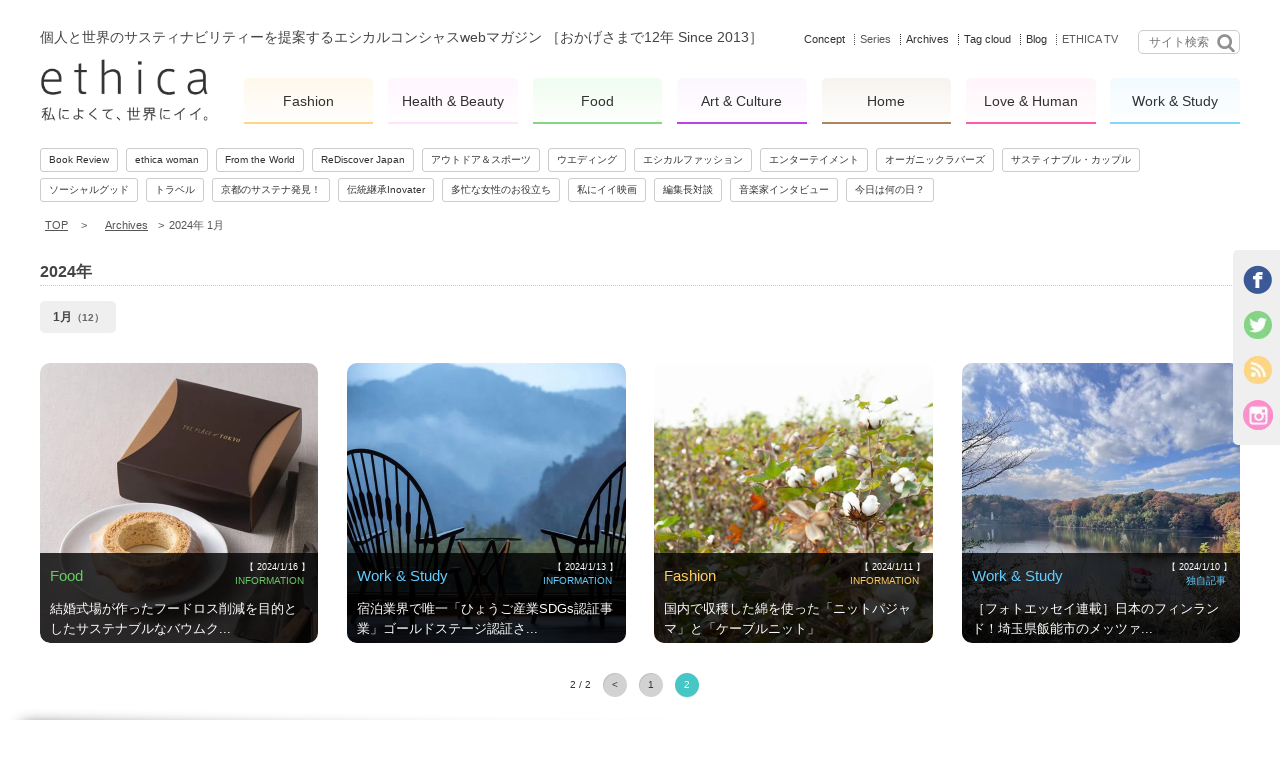

--- FILE ---
content_type: text/html; charset=UTF-8
request_url: https://www.ethica.jp/date/2024/01/page/2/
body_size: 12764
content:
<!DOCTYPE HTML>
<html lang="ja" id="html-root">

<head>
<!-- Google Tag Manager -->
<script>
(function(w, d, s, l, i) {
w[l] = w[l] || [];
w[l].push({
'gtm.start': new Date().getTime(),
event: 'gtm.js'
});
var f = d.getElementsByTagName(s)[0],
j = d.createElement(s),
dl = l != 'dataLayer' ? '&l=' + l : '';
j.async = true;
j.src =
'https://www.googletagmanager.com/gtm.js?id=' + i + dl;
f.parentNode.insertBefore(j, f);
})(window, document, 'script', 'dataLayer', 'GTM-55RVTZF');
</script>
<!-- End Google Tag Manager -->
<meta charset="UTF-8">
<meta name="viewport" content="width=device-width, minimum-scale=1.0, maximum-scale=1.0, user-scalable=no">
<meta property="og:locale" content="ja_JP" />



<meta name="twitter:card" content="summary_large_image" />
<meta name="twitter:site" content="@EthicaJp" />
<!--<meta property="og:title" content="1月, 2024 | webマガジン | ethica(エシカ）～私によくて、世界にイイ。～webマガジン | ethica(エシカ）～私によくて、世界にイイ。～" />-->
<meta property="og:title" content="1月, 2024 | webマガジン | ethica(エシカ）～私によくて、世界にイイ。～" />

<meta property="fb:app_id" content="1673175239630987" /><meta property="og:image" content="https://www.ethica.jp/wp-content/themes/ethica_ver2/images/default-blog-image.gif" /><link rel="shortcut icon" href="https://www.ethica.jp/wp-content/themes/ethica_ver2/icon/favicon.ico" />
<link rel="apple-touch-icon" href="https://www.ethica.jp/wp-content/themes/ethica_ver2/icon/icon_144.png">
<link rel="apple-touch-icon" href="https://www.ethica.jp/wp-content/themes/ethica_ver2/icon/icon_114.png">
<link rel="apple-touch-icon" href="https://www.ethica.jp/wp-content/themes/ethica_ver2/icon/icon_72.png">
<link rel="apple-touch-icon" href="https://www.ethica.jp/wp-content/themes/ethica_ver2/icon/icon_57.png">
<link rel="apple-touch-icon" href="https://www.ethica.jp/wp-content/themes/ethica_ver2/icon/apple-touch-icon.png">


		<!-- All in One SEO 4.7.2 - aioseo.com -->
		<title>1月, 2024 | webマガジン | ethica(エシカ）～私によくて、世界にイイ。～</title>
		<meta name="robots" content="noindex, nofollow, max-snippet:-1, max-image-preview:large, max-video-preview:-1" />
		<link rel="canonical" href="https://www.ethica.jp/date/2024/01/page/2/" />
		<link rel="prev" href="https://www.ethica.jp/date/2024/01/" />
		<meta name="generator" content="All in One SEO (AIOSEO) 4.7.2" />
		<script type="application/ld+json" class="aioseo-schema">
			{"@context":"https:\/\/schema.org","@graph":[{"@type":"BreadcrumbList","@id":"https:\/\/www.ethica.jp\/date\/2024\/01\/page\/2\/#breadcrumblist","itemListElement":[{"@type":"ListItem","@id":"https:\/\/www.ethica.jp\/#listItem","position":1,"name":"Home","item":"https:\/\/www.ethica.jp\/","nextItem":"https:\/\/www.ethica.jp\/date\/2024\/#listItem"},{"@type":"ListItem","@id":"https:\/\/www.ethica.jp\/date\/2024\/#listItem","position":2,"name":"2024","item":"https:\/\/www.ethica.jp\/date\/2024\/","nextItem":"https:\/\/www.ethica.jp\/date\/2024\/01\/#listItem","previousItem":"https:\/\/www.ethica.jp\/#listItem"},{"@type":"ListItem","@id":"https:\/\/www.ethica.jp\/date\/2024\/01\/#listItem","position":3,"name":"1\u6708, 2024","previousItem":"https:\/\/www.ethica.jp\/date\/2024\/#listItem"}]},{"@type":"CollectionPage","@id":"https:\/\/www.ethica.jp\/date\/2024\/01\/page\/2\/#collectionpage","url":"https:\/\/www.ethica.jp\/date\/2024\/01\/page\/2\/","name":"1\u6708, 2024 | web\u30de\u30ac\u30b8\u30f3 | ethica(\u30a8\u30b7\u30ab\uff09\uff5e\u79c1\u306b\u3088\u304f\u3066\u3001\u4e16\u754c\u306b\u30a4\u30a4\u3002\uff5e","inLanguage":"ja","isPartOf":{"@id":"https:\/\/www.ethica.jp\/#website"},"breadcrumb":{"@id":"https:\/\/www.ethica.jp\/date\/2024\/01\/page\/2\/#breadcrumblist"}},{"@type":"Organization","@id":"https:\/\/www.ethica.jp\/#organization","name":"web\u30de\u30ac\u30b8\u30f3 | ethica(\u30a8\u30b7\u30ab\uff09\uff5e\u79c1\u306b\u3088\u304f\u3066\u3001\u4e16\u754c\u306b\u30a4\u30a4\u3002\uff5e","description":"\u500b\u4eba\u3068\u4e16\u754c\u306e\u30b5\u30b9\u30c6\u30a3\u30ca\u30d3\u30ea\u30c6\u30a3\u30fc\u3092\u63d0\u6848\u3059\u308b\u30a8\u30b7\u30ab\u30eb\u30b3\u30f3\u30b7\u30e3\u30b9web\u30de\u30ac\u30b8\u30f3\u3000\uff3bSince 2013\uff3d\u304a\u304b\u3052\u3055\u307e\u306711\u5e74","url":"https:\/\/www.ethica.jp\/"},{"@type":"WebSite","@id":"https:\/\/www.ethica.jp\/#website","url":"https:\/\/www.ethica.jp\/","name":"web\u30de\u30ac\u30b8\u30f3 | ethica(\u30a8\u30b7\u30ab\uff09\uff5e\u79c1\u306b\u3088\u304f\u3066\u3001\u4e16\u754c\u306b\u30a4\u30a4\u3002\uff5e","description":"\u500b\u4eba\u3068\u4e16\u754c\u306e\u30b5\u30b9\u30c6\u30a3\u30ca\u30d3\u30ea\u30c6\u30a3\u30fc\u3092\u63d0\u6848\u3059\u308b\u30a8\u30b7\u30ab\u30eb\u30b3\u30f3\u30b7\u30e3\u30b9web\u30de\u30ac\u30b8\u30f3\u3000\uff3bSince 2013\uff3d\u304a\u304b\u3052\u3055\u307e\u306711\u5e74","inLanguage":"ja","publisher":{"@id":"https:\/\/www.ethica.jp\/#organization"}}]}
		</script>
		<!-- All in One SEO -->

<link rel='dns-prefetch' href='//s.w.org' />
<link rel='stylesheet' id='wp-block-library-css'  href='https://www.ethica.jp/wp-includes/css/dist/block-library/style.min.css?ver=5.4' type='text/css' media='all' />
<link rel='stylesheet' id='wp_dlmp_styles-css'  href='https://www.ethica.jp/wp-content/plugins/download-monitor/page-addon/styles.css?ver=5.4' type='text/css' media='all' />
<link rel='stylesheet' id='wp-fb-like-ranking-style-css'  href='https://www.ethica.jp/wp-content/plugins/wp-facebook-like-ranking/wp-fb-like-ranlking.css?ver=1' type='text/css' media='all' />
<link rel='https://api.w.org/' href='https://www.ethica.jp/wp-json/' />
	<style type='text/css'>
	.download-info .download-button {
		background-image: url(https://www.ethica.jp/wp-content/plugins/download-monitor/page-addon/downloadbutton.gif);
	}
	.download-info .more-button {
		background-image: url(https://www.ethica.jp/wp-content/plugins/download-monitor/page-addon/morebutton.gif);
	}
	</style>

<link rel="alternate" type="application/rss+xml" title="webマガジン | ethica(エシカ）～私によくて、世界にイイ。～ RSS Feed"
href="https://www.ethica.jp/feed/" />

<link type="text/css" rel="stylesheet" href="/assets/css/style.css?v=6.0.4">
<link type="text/css" rel="stylesheet"
href="https://www.ethica.jp/wp-content/themes/ethica_ver2/javascripts/vendor/owl-carousel2/owl.carousel.css">
<link type="text/css" rel="stylesheet"
href="https://www.ethica.jp/wp-content/themes/ethica_ver2/javascripts/vendor/owl-carousel2/owl.theme.css">
<link type="text/css" rel="stylesheet"
href="https://www.ethica.jp/wp-content/themes/ethica_ver2/javascripts/vendor/mmenu/css/jquery.mmenu.css" />
<link type="text/css" rel="stylesheet"
href="https://www.ethica.jp/wp-content/themes/ethica_ver2/javascripts/vendor/mmenu/css/extensions/jquery.mmenu.positioning.css" />

<script src="/assets/js/cpUtils-1.4.js"></script>

<script>
if (/dev/.test(cpUtils.browser.url.host)) console.log(
'This site is for development\n*****************************');
</script>

<script>
(function(u) {
var info = {
ios: (u.indexOf("iphone") != -1 || u.indexOf("ipod") != -1 || u.indexOf("ipad") != -1),
android: (u.indexOf("android") != -1),
osx_safari: (u.indexOf("mac os x") != -1 && u.indexOf("safari") != -1 && u.indexOf("chrom") == -1)
};
info.pc = !info.ios && !info.android;
info.mobile = !info.pc;
info.mobile_like_pc = info.osx_safari
var html = document.getElementById("html-root");
var att = document.createAttribute("data-device");
if (info.ios) {
att.value = 'ios';
} else if (info.android) {
att.value = 'android';
} else {
att.value = 'pc';
}
html.setAttributeNode(att);
var att2 = document.createAttribute("data-dice10");
var dice10 = Math.floor(Math.random() * 10);
att2.value = dice10 + '';
html.setAttributeNode(att2);
var ethica_globals = window.ethica_globals || {};
ethica_globals.device = info;
ethica_globals.dice10 = dice10;
window.ethica_globals = ethica_globals;
})(window.navigator.userAgent.toLowerCase());
</script>

<!-- google analytics -->
																							<script>
																							(function(i, s, o, g, r, a, m) {
																							i['GoogleAnalyticsObject'] = r;
																							i[r] = i[r] || function() {
																							(i[r].q = i[r].q || []).push(arguments)
																							}, i[r].l = 1 * new Date();
																							a = s.createElement(o),
																							m = s.getElementsByTagName(o)[0];
																							a.async = 1;
																							a.src = g;
																							m.parentNode.insertBefore(a, m)
																							})(window, document, 'script', '//www.google-analytics.com/analytics.js', 'ga');

																							ga('create', 'UA-42081387-1', 'ethica.jp');
																							ga('send', 'pageview');

																							var trackOutboundLink = function(e, elm, category, url, title) {
																							e = jQuery.event.fix(e);
																							$elm = $(elm);

																							if ($elm.attr('target') == '_blank') {
																							ga('send', 'event', category, 'click', title, {
																							'transport': 'beacon'
																							});
																							} else {
																							e.preventDefault();
																							ga('send', 'event', category, 'click', title, {
																							'transport': 'beacon',
																							'hitCallback': function() {
																							document.location = url;
																							}
																							});
																							}
																							}
																							</script>

<script src="https://www.promisejs.org/polyfills/promise-7.0.4.min.js"></script>

<script type="text/javascript" src="/assets/js/jquery-2.2.4.js"></script>
<script type="text/javascript" src="/assets/js/vendor/conditionizr.js"></script>
<script type="text/javascript" src="/assets/js/libs/jquery-ajax-promise.js"></script>
<script type="text/javascript" src="/assets/js/libs/global_functions.js"></script>

<script type="text/javascript" src="/assets/js/SpeedTest-1.0.js?v=6"></script>
<script type="text/javascript">
SpeedTest.start('/assets/js/test_250kb.json');
</script>

<!-- 20191108 *************** -->
<script>
document.addEventListener('DOMContentLoaded', function() {
setupToPageTopButton();
});

function setupToPageTopButton() {
var $content = $('#container-wrap'),
$toTop = $('.to-page-top');

var sy, wh,
content_top = $content.offset().top;

$(window).on('scroll', function(e) {
sy = $(window).scrollTop();
wh = window.innerHeight;

// console.log(content_top, sy, content_top - sy, content_top - sy < wh / -5);

if (content_top - sy < wh / -5) {
$toTop.addClass('show');
} else {
$toTop.removeClass('show');
};
});
}
</script>
<!-- /20191108 *************** -->

<script>
var captureOutboundLink = function(url) {
ga('send', 'event', 'outbound', 'click', url, {
'transport': 'beacon',
'hitCallback': function() {
document.location = url;
}
});
}
</script>
<style>
.hero-magazine .bg {
background: none;
filter: none;
transition: 0.2s;
}
.hero-magazine .bg.show {
transition: opacity 0.3s;
}
.single-social-button.fb-like .fb-like>span,
.single-social-button.fb-like .fb-like iframe,
.footer-social-button .fb-like>span,
.footer-social-button .fb-like iframe {
margin-left: 0;
margin-right: 0;
border-radius: 3px;
}
#social-nav li{
border:none !important;
}
#social-nav li.twitter {
overflow: scroll;
height: 100%;
margin-top:0;
}

.square-article .fb,
.h_fb_box.fb_box,
.square-wrapper.white_box {
/*border: 1px solid rgb(207, 217, 222);*/
border: 1px solid #cfd9de;
background: #fff;
border-radius: 10px;
height: 236px;
}

.h_fb_box.fb_box {
height: auto;
}

.recruit a {
color: #cfd9de;
}

.recruit .white_box img {
object-fit: cover;
max-width: 260px;
margin: auto;
display: block;
}

.white_box .ig-b-v-24 {
width: 160px;
height: 38px;
object-fit: cover;
}

.h_fb_box.fb_box {
border-radius: 10px;
}

.fb .social-widget-post div,
.fb .social-widget-post div:first-child {
margin-top: 0;
}

.fb_box p a,
.white_box h3 {
font-size: 20px;
color: #333;
text-decoration: underline;
margin-bottom: 0.3em;
display: block;
font-weight: bold;
text-align: center;
border-bottom: 1px solid rgb(207, 217, 222);
padding: 0.5em;
box-sizing: border-box;
}

.white_box.insta h3 {
font-size: inherit;
}

.insta_list {
display: flex;
justify-content: center;
gap: 30px;
margin: 40px auto 0;
}

.insta_list li {}

.insta_list li a img {
width: 80px;
}

.insta_list li a {
text-decoration: none;
}

.insta_list li a span {
display: block;
text-align: center;
font-weight: bold;
}


.fb_box img {
text-align: center;
}

.fb_box .fb-like iframe {
border: none;
overflow: hidden;
margin: 2em auto;
text-align: center;
display: block;
height: 30px;
}

.ig-b- {
display: inline-block;
}

.ig-b- img {
visibility: hidden;
}

.ig-b-v-24 {
background: url("/assets/images/instagram20210922.png") no-repeat center / 100%;
width: 100px;
height: 100%;
margin: auto;
display: block !important;
text-align: center;
}

/*#social-nav .ig-b-v-24 {
width: 200px;
}*/
#social-nav li.antenna a {
width: 200px;
background-size: cover;
height: 100%;
}
#sp-popup-panel {
z-index: 99999;
}
#sp-popup-panel .inner .like {
font-size: 13px;
}
@media (max-width: 619.5px){
#footer {
padding: 30px 0 70px;
}
#footer #footer-social {
float: none;
width: 190px;
display: flex;
flex-wrap: wrap;
gap: 3px;
}
#footer #footer-social .footer-social-button,
#footer #footer-social .footer-social-button:first-child {
margin: 0;
float: none;
}
}
@media (max-width: 64em) {
.square-article.square-twitter {
margin-left: 3.5% !important;
}
.square-article.recruit>a .no_copy img {
max-width: 280px;
}
}

@media (max-width: 48em) {
.fb_box .fb-like iframe {
margin: 1em auto;
}

.square-article.square-facebook {
margin-left: 0;
}

.square-article.square-twitter {
margin-left: 0 !important;
}
.square-article.recruit .no_copy.with-border img {
margin: auto;
}
.square-article>a .no_copy img {
margin: auto;
left: 0;
object-fit: cover;
height: 100%;
width: 100%;
max-width: 100%;
}
.owl-wrapper.sp-only .square-article {
width: 100%;
max-width: 345px;
float: none;
margin: 30px auto 0!important;
}
}
@media (max-width: 32em){
.square-article {
max-width: 345px;
}
}
@media screen and (max-width : 540px) {
.owl-wrapper.sp-only{
margin-bottom:20px;
}
.owl-wrapper.sp-only#comercial-sp{
margin-bottom:50px;
}
}
@media screen and (max-width : 512px) {
.square-article.square-twitter {
margin: 2em auto 0!important;
}
}
@media screen and (max-width : 767px) {
.square-article.recruit .no_copy.with-border {
/*height: 345px !important;*/
}

.social-widget {
height: 345px;
}

.square-article .fb,
.square-wrapper.white_box {
height: 298px;
}

.fb_box img {
margin: 4em auto 1em;
}
.h_fb_box.fb_box img {
margin: auto;
border-radius: 20px;
}
.insta_list li a span {
font-size: 14px;
}

.insta_list {
gap: 40px;
margin: 60px auto 0;
}

.square-article .square-overflows {
height: 298px;
}

.recruit .white_box img {
max-width: 320px;
margin: 3em auto;
}

.fb_box .fb-like iframe {
margin: 1em auto;
}

#social-nav li.antenna {
width: auto;
margin: auto;
}

#social-nav li {
border-bottom: 1px solid #ccc;
}

#social-nav .social-widget-post {
padding: 15px;
box-sizing: border-box;
}

#social-nav li.facebook .social-widget-post {
padding: 45px 15px 15px;
}

#social-nav li.antenna .social-widget-post {
padding: 6px 5px 5px;
}

#social-nav li.twitter .social-widget-post {
padding: 0 15px 15px;
}
}
@media screen and (max-width : 375px) {
.insta_list li a img {
width: 100px;
}
.recruit .white_box img {
margin: 2em auto;
}
.fb_box img {
margin: 2em auto;
}
}
@media only screen and (-webkit-min-device-pixel-ratio: 2),
only screen and (min--moz-device-pixel-ratio: 2),
only screen and (-o-min-device-pixel-ratio: 2 / 1),
only screen and (min-device-pixel-ratio: 2),
only screen and (min-resolution: 192dpi),
only screen and (min-resolution: 2dppx) {
.ig-b-v-24 {
background-image: url("/assets/images/instagram20210922.png") no-repeat center / 100%;
}
}
</style>
<!-- 221216追加 -->
<meta name="google-site-verification" content="omdLuiY2R3YT6R1yjZ9nVJ96W8EOPQ-doqOhF6DJ7PE" />

</head>

<!--<body class="loading" >-->
<body class="" >
<!-- Google Tag Manager (noscript) -->
<noscript><iframe src="https://www.googletagmanager.com/ns.html?id=GTM-55RVTZF" height="0" width="0"
style="display:none;visibility:hidden"></iframe></noscript>
<!-- End Google Tag Manager (noscript) -->


<!--#header-->
<section class="mobile-header-wrap">

<header id="mobile-header"><div class="inner">
<!-- mobile nav button -->
<img id="mobileNavBtn" src="https://www.ethica.jp/wp-content/themes/ethica_ver2/images/mobile-menu-btn.png" alt="" />
<!-- social nav button -->
<img id="mobileSocialBtn" src="https://www.ethica.jp/wp-content/themes/ethica_ver2/images/mobile-menu-btn.png" alt="" />
<!-- logo -->
<a class="logo only-sp" href="https://www.ethica.jp"><img
src="https://www.ethica.jp/wp-content/themes/ethica_ver2/images/logo_fix.png" alt="ethica 私によくて、世界にイイ。" /></a>
</div>
</header>
</section>


<div id="container-wrap">
<div id="container-wrap-inner">

<div id="container" class="wrapper">


<header id="header">

<div class="search-widget only-desktop">
<form role="search" method="get" id="searchform" action="/">
<input name="s" id="s" value="" type="text" value=""
placeholder="サイト検索" />
<button type="submit"><img src="https://www.ethica.jp/wp-content/themes/ethica_ver2/img/header-search-icon.png"
alt="" /></button>
</form>
</div>


<!-- header links -->
<div class="links">
<a href="https://www.ethica.jp/concept/"
class="selected">Concept</a>
<a href="https://www.ethica.jp/category/series/"
class="">Series</a>
<a href="https://www.ethica.jp/archives/"
class="selected">Archives</a>
<a href="https://www.ethica.jp/tag-cloud/"
class="selected">Tag cloud</a>
<a href="https://www.ethica.jp/category/ethicalista/"
class="selected">Blog</a>
<a href="https://www.youtube.com/channel/UCx6RnA3YCPjeQyAc3BaFzQQ" target="_blank">ETHICA TV</a>
</div>

<!-- tagline -->
<div class="tagline">
<!-- <h2>個人と世界のサスティナビリティーを提案する<br />エシカルコンシャスwebマガジン</h2> -->
<h2>個人と世界のサスティナビリティーを提案する<br />エシカルコンシャスwebマガジン<br /> ［おかげさまで12年 Since 2013］</h2>
</div>

<!-- logo -->
<a class="logo only-desktop" href="https://www.ethica.jp"><img
src="https://www.ethica.jp/wp-content/themes/ethica_ver2/images/logo_fix.png" alt="ethica 私によくて、世界にイイ。" /></a>

<!-- categories -->
<ul class="categories pc">
<li class="fashion">
<a href="https://www.ethica.jp/category/fashion/" class="" style="border-color:#ffcc66;">
<!--<span>私によくて、世界にイイ。</span>-->Fashion
</a>
</li>
<li class="healthbeauty">
<a href="https://www.ethica.jp/category/healthbeauty/" class="" style="border-color:#ffdcfb;">
<!--<span>私によくて、世界にイイ。</span>-->Health & Beauty
</a>
</li>
<li class="food">
<a href="https://www.ethica.jp/category/food/" class="" style="border-color:#66cc66;">
<!--<span>私によくて、世界にイイ。</span>-->Food
</a>
</li>
<li class="artculture">
<a href="https://www.ethica.jp/category/artculture/" class="" style="border-color:#ac15DD;">
<!--<span>私によくて、世界にイイ。</span>-->Art & Culture
</a>
</li>
<li class="home">
<a href="https://www.ethica.jp/category/home/" class="" style="border-color:#996633;">
<!--<span>私によくて、世界にイイ。</span>-->Home
</a>
</li>
<li class="lovehuman">
<a href="https://www.ethica.jp/category/lovehuman/" class="" style="border-color:#ff3399;">
<!--<span>私によくて、世界にイイ。</span>-->Love & Human
</a>
</li>
<li class="work">
<a href="https://www.ethica.jp/category/work/" class="" style="border-color:#66ccff;">
<!--<span>私によくて、世界にイイ。</span>-->Work &amp; Study
</a>
</li>
</ul>

<!-- series -->
<ul class="series pc">
																																																																																																																																																																																																										<li><a href="https://www.ethica.jp/category/series/book-review/" class="">Book Review</a></li>
																																																																																																																																																																																																																																	<li><a href="https://www.ethica.jp/category/series/ethica-woman/" class="">ethica woman</a></li>
																																																																																																																																																																																																																																	<li><a href="https://www.ethica.jp/category/series/from-the-world/" class="">From the World</a></li>
																																																																																																																																																																																																																																	<li><a href="https://www.ethica.jp/category/series/rediscover_japan/" class="">ReDiscover Japan</a></li>
																																																																																																																																																																																																																																	<li><a href="https://www.ethica.jp/category/series/outdoor-sports/" class="">アウトドア＆スポーツ</a></li>
																																																																																																																																																																																																																																	<li><a href="https://www.ethica.jp/category/series/wedding/" class="">ウエディング</a></li>
																																																																																																																																																																																																																																	<li><a href="https://www.ethica.jp/category/series/ethical-fashion-snap/" class="">エシカルファッション</a></li>
																																																																																																																																																																																																																																	<li><a href="https://www.ethica.jp/category/series/entertainment/" class="">エンターテイメント</a></li>
																																																																																																																																																																																																																																	<li><a href="https://www.ethica.jp/category/series/organic-lovers/" class="">オーガニックラバーズ</a></li>
																																																																																																																																																																																																																																	<li><a href="https://www.ethica.jp/category/series/sustainable/" class="">サスティナブル・カップル</a></li>
																																																																																																																																																																																																																																	<li><a href="https://www.ethica.jp/category/series/social-creative-series/" class="">ソーシャルグッド</a></li>
																																																																																																																																																																																																																																	<li><a href="https://www.ethica.jp/category/series/travel/" class="">トラベル</a></li>
																																																																																																																																																																																																																																	<li><a href="https://www.ethica.jp/category/series/kyoto/" class="">京都のサステナ発見！</a></li>
																																																																																																																																																																																																																																	<li><a href="https://www.ethica.jp/category/series/tradition-inherited-inovater/" class="">伝統継承Inovater</a></li>
																																																																																																																																																																																																																																	<li><a href="https://www.ethica.jp/category/series/usefulinfo/" class="">多忙な女性のお役立ち</a></li>
																																																																																																																																																																																																																																	<li><a href="https://www.ethica.jp/category/series/cinema/" class="">私にイイ映画</a></li>
																																																																																																																																																																																																																																	<li><a href="https://www.ethica.jp/category/series/editor-interview/" class="">編集長対談</a></li>
																																																																																																																																																																																																																																	<li><a href="https://www.ethica.jp/category/series/musician-interview/" class="">音楽家インタビュー</a></li>
																							<li><a href="https://www.ethica.jp/whatday">今日は何の日？</a></li>
</ul>

<div style="display: none;">
<!-- social items -->
<ul id="social-nav">
<li class="facebook">
<div class="close-btn right"><img
src="https://www.ethica.jp/wp-content/themes/ethica_ver2/images/close-btn.png" alt="" /></div>

<div class="fb">
<div class="social-widget-post">
<!-- .fb_box -->
<div class="h_fb_box fb_box">
<p><a href="https://www.facebook.com/ethica.jp/" target="_blank"
rel="noopener noreferrer">Ethica編集部</a></p>
<img src="/wp-content/uploads/2022/11/fb_illust.jpg" alt="Facebook">
<div class="single-social-button fb-like">
<iframe
src="https://www.facebook.com/plugins/like.php?href=https%3A%2F%2Fwww.facebook.com%2Fethica.jp%2F&width=160&layout=button_count&action=like&size=large&share=false&appId"
width="160" scrolling="no" frameborder="0" allowfullscreen="true"
allow="autoplay; clipboard-write; encrypted-media; picture-in-picture; web-share"></iframe>
</div>
</div>
<!--/.fb_box -->

<!--<div class="fb-like-box" data-href="https://www.facebook.com/" data-width="266" data-height="233" data-show-faces="true" data-stream="false" data-show-border="false" data-header="false" style="margin-top:0;"></div>-->
<!--<iframe src="https://www.facebook.com/plugins/page.php?href=https%3A%2F%2Fwww.facebook.com%2F375839639182723&tabs&width=260&height=130&small_header=false&adapt_container_width=true&hide_cover=false&show_facepile=false&appId" width="260" height="130" style="border:none;overflow:hidden" scrolling="no" frameborder="0" allowfullscreen="true" data-lazy="true" allow="autoplay; clipboard-write; encrypted-media; picture-in-picture; web-share"></iframe>-->

</div>
</li>
<li class="antenna">
<div class="social-widget-post">
<a href="https://www.instagram.com/ethica.jp/"
class="ig-b- ig-b-v-24"><img src="/assets/images/instagram20210922.png" alt="Instagram" /></a>
</div>
</li>
<!--<li class="twitter">
<div class="social-widget-post">-->
<!--<a href="https://twitter.com/EthicaJp" class="twitter-follow-button" data-show-count="false"></a>-->
<!--<a class="twitter-timeline" href="https://twitter.com/EthicaJp" data-widget-id="346886555857723392">@EthicaJp からのツイート</a>-->
<!--<a class="twitter-timeline" href="https://twitter.com/EthicaJp">@EthicaJp からのツイート</a>
</div>
</li>-->
<li class="twitter">
<div class="social-widget-post">
<div class="h_fb_box fb_box">
<p><a href="https://twitter.com/EthicaJp?ref_src=twsrc%5Etfw%7Ctwcamp%5Eembeddedtimeline%7Ctwterm%5Escreen-name%3AEthicaJp%7Ctwcon%5Es2" target="_blank" rel="noopener noreferrer">@EthicaJpさんのツイート</a></p>
<a href="https://twitter.com/EthicaJp?ref_src=twsrc%5Etfw%7Ctwcamp%5Eembeddedtimeline%7Ctwterm%5Escreen-name%3AEthicaJp%7Ctwcon%5Es2" target="_blank" rel="noopener noreferrer"><img src="/wp-content/uploads/2023/11/ethica_square_panel_x_header.png" alt="新着記事をご案内" /></a>
</div>
</div>
</li>
</ul>

<!-- categories for mobile -->
<ul id="mobile-nav">
<li>
<div class="close-btn left"><img
src="https://www.ethica.jp/wp-content/themes/ethica_ver2/images/close-btn.png" alt="" /></div>
<h3>7つのカテゴリー</h3>
<ul class="categories" id="mobile-nav">
<li class="fashion">
<a href="https://www.ethica.jp/category/fashion/" class="" style="border-color:#ffcc66;">Fashion</a>
</li>
<li class="healthbeauty">
<a href="https://www.ethica.jp/category/healthbeauty/" class="" style="border-color:#ffdcfb;">Health & Beauty</a>
</li>
<li class="food">
<a href="https://www.ethica.jp/category/food/" class="" style="border-color:#66cc66;">Food</a>
</li>
<li class="artculture">
<a href="https://www.ethica.jp/category/artculture/" class="" style="border-color:#ac15DD;">Art & Culture</a>
</li>
<li class="home">
<a href="https://www.ethica.jp/category/home/" class="" style="border-color:#996633;">Home</a>
</li>
<li class="lovehuman">
<a href="https://www.ethica.jp/category/lovehuman/" class="" style="border-color:#ff3399;">Love & Human</a>
</li>
<li class="work">
<a href="https://www.ethica.jp/category/work/" class="" style="border-color:#66ccff;">Work &amp; Study</a>
</li>
</ul>
</li>
<li>
<!--<h3>サイトリンク</h3>-->
<!-- series -->
<ul class="series">
<li><a href="https://www.ethica.jp/concept/">Concept</a></li>
<li><a href="https://www.ethica.jp/category/series/">Series</a></li>
<li><a href="https://www.ethica.jp/archives/">Archives</a></li>
<li><a href="https://www.ethica.jp/tag-cloud/">Tag cloud</a></li>
<li><a href="https://www.youtube.com/channel/UCx6RnA3YCPjeQyAc3BaFzQQ" target="_blank">ETHICA TV</a>
</li>
<li><a href="https://www.ethica.jp/comercial/">広告・ご協賛について</a></li>
</ul>
</li>
</ul>
</div>

</header>
<!-- / #header-->    <section id="main">

        
<div class="breadcrumbs">
    <a class="home" href="/">TOP</a>

    
            <span class="separator">&gt;</span>
        <span class="item"><a href="/archives/" class="item">Archives</a><span class="separator">&gt;</span>2024年 1月</span>
    
    </div>

        <div class="index-feed">
            <div class="feed-wrapper">
                <div class="clear">
                    <div id="sns_box">
    <ul class="social-widget-panel">
        <li><a href="http://facebook.com/ethica.jp" onclick="trackOutboundLink(event, this, 'Banner', 'Banner', 'http://facebook.com/ethica.jp', 'FACEBOOK1');" target="_blank"><img src="https://www.ethica.jp/wp-content/themes/ethica_ver2/images/social-widget-facebook.png" /></a></li>
        <li><a href="http://twitter.com/EthicaJp" onclick="trackOutboundLink(event, this, 'Banner', 'http://twitter.com/EthicaJp', 'TWITTER1');" target="_blank"><img src="https://www.ethica.jp/wp-content/themes/ethica_ver2/images/social-widget-twitter.png" /></a></li>
        <li><a href="https://www.ethica.jp/feed/" onclick="trackOutboundLink(event, this, 'Banner', 'https://www.ethica.jp/feed/', 'FEED1');"><img src="https://www.ethica.jp/wp-content/themes/ethica_ver2/images/social-widget-feed.png" /></a></li>
        <li><a href="https://www.instagram.com/ethica.jp/" onclick="trackOutboundLink(event, this, 'Banner', 'https://www.instagram.com/ethica.jp/', 'INSTAGRAM1');" target="_blank"><img src="https://www.ethica.jp/wp-content/themes/ethica_ver2/images/social-widget-instagram.png" /></a></li>
    </ul>
</div>


<style>
    .archive-year-toc .current {
        color: red;
    }
</style>
    <ul class="archive-toc">
        <li>
            <div class="archive-year">2024年</div>
            <ul class="archive-year-toc">
                <li><a href="https://www.ethica.jp/date/2024/01/">1月<span class="count">（12）</span></a></li>
            </ul>
        </li>
    </ul>
                </div>
                <div class="clear">
                                                                <article class="square-article  ">
                            <a href="https://www.ethica.jp/82622/">
                                                                <span class="no_copy">
				    <img src="https://www.ethica.jp/wp-content/uploads/2024/01/tpot2024010600-560x560.jpg" alt="結婚式場が作ったフードロス削減を目的としたサステナブルなバウムクーヘン"/>
				    </span>

                                <div class="square-article-overlay">
                                    <div class="square-wrapper">
                                                                                <span class='grade food'>INFORMATION</span>                                        <span class="date ">【 2024/1/16 】</span>
                                        <span class="category hasCategory food" style="">Food</span>
                                                                                <dl class="article-info">
                                            <dt class="title">結婚式場が作ったフードロス削減を目的としたサステナブルなバウムク...</dt>
                                        </dl>
                                        <dl class="article-summary">
                                            <dd class="summary">結婚式場が開発したサステナブルなバウムクーヘンについてご紹介します。沢山の喜びに包まれる結婚式。いつまでも幸せにとの思いが、新郎新婦だけではなく、社会にも向けられました。（記事：エシカちゃん）
</dd>
                                        </dl>
                                    </div>
                                </div>
<!--
                                <img src="https://www.ethica.jp/wp-content/themes/ethica_ver2/images/lefttop.png" alt="" class="visual-mask" style="position:absolute;top:0;left:0;width:auto;"/>
                                <img src="https://www.ethica.jp/wp-content/themes/ethica_ver2/images/leftbottom.png" alt="" class="visual-mask" style="position:absolute;bottom:0;left:0;width:auto;"/>
                                <img src="https://www.ethica.jp/wp-content/themes/ethica_ver2/images/righttop.png" alt="" class="visual-mask" style="position:absolute;top:0;right:0;width:auto;"/>
                                <img src="https://www.ethica.jp/wp-content/themes/ethica_ver2/images/rightbottom.png" alt="" class="visual-mask" style="position:absolute;bottom:0;right:0;width:auto;"/>
-->
                            </a>
                        </article>

                                            <article class="square-article  ">
                            <a href="https://www.ethica.jp/82643/">
                                                                <span class="no_copy">
				    <img src="https://www.ethica.jp/wp-content/uploads/2024/01/hna2024010600-560x560.jpg" alt="宿泊業界で唯一「ひょうご産業SDGs認証事業」ゴールドステージ認証されたホテル"/>
				    </span>

                                <div class="square-article-overlay">
                                    <div class="square-wrapper">
                                                                                <span class='grade work'>INFORMATION</span>                                        <span class="date ">【 2024/1/13 】</span>
                                        <span class="category hasCategory work" style="">Work &amp; Study</span>
                                                                                <dl class="article-info">
                                            <dt class="title">宿泊業界で唯一「ひょうご産業SDGs認証事業」ゴールドステージ認証さ...</dt>
                                        </dl>
                                        <dl class="article-summary">
                                            <dd class="summary">SDGsへの取り組みを評価する「ひょうご産業SDGs認証事業」。最高ステージ（ゴールドステージ）での認証は、宣言企業1124社中、6社のみしかありません。
今回は、ゴールドステージに選出された宿泊施設の取り組みに注目します。（記事：エシカちゃん）
</dd>
                                        </dl>
                                    </div>
                                </div>
<!--
                                <img src="https://www.ethica.jp/wp-content/themes/ethica_ver2/images/lefttop.png" alt="" class="visual-mask" style="position:absolute;top:0;left:0;width:auto;"/>
                                <img src="https://www.ethica.jp/wp-content/themes/ethica_ver2/images/leftbottom.png" alt="" class="visual-mask" style="position:absolute;bottom:0;left:0;width:auto;"/>
                                <img src="https://www.ethica.jp/wp-content/themes/ethica_ver2/images/righttop.png" alt="" class="visual-mask" style="position:absolute;top:0;right:0;width:auto;"/>
                                <img src="https://www.ethica.jp/wp-content/themes/ethica_ver2/images/rightbottom.png" alt="" class="visual-mask" style="position:absolute;bottom:0;right:0;width:auto;"/>
-->
                            </a>
                        </article>

                                            <article class="square-article  ">
                            <a href="https://www.ethica.jp/82571/">
                                                                <span class="no_copy">
				    <img src="https://www.ethica.jp/wp-content/uploads/2023/12/pristine2023122400-560x560.jpg" alt="国内で収穫した綿を使った「ニットパジャマ」と「ケーブルニット」"/>
				    </span>

                                <div class="square-article-overlay">
                                    <div class="square-wrapper">
                                                                                <span class='grade fashion'>INFORMATION</span>                                        <span class="date ">【 2024/1/11 】</span>
                                        <span class="category hasCategory fashion" style="">Fashion</span>
                                                                                <dl class="article-info">
                                            <dt class="title">国内で収穫した綿を使った「ニットパジャマ」と「ケーブルニット」</dt>
                                        </dl>
                                        <dl class="article-summary">
                                            <dd class="summary">毎日のように触れている綿。その国内自給率は・・？
こんなにも身近にある「綿」という素材が抱える問題に立ち向かう、あるプロジェクトのお話です。（記事：エシカちゃん）
</dd>
                                        </dl>
                                    </div>
                                </div>
<!--
                                <img src="https://www.ethica.jp/wp-content/themes/ethica_ver2/images/lefttop.png" alt="" class="visual-mask" style="position:absolute;top:0;left:0;width:auto;"/>
                                <img src="https://www.ethica.jp/wp-content/themes/ethica_ver2/images/leftbottom.png" alt="" class="visual-mask" style="position:absolute;bottom:0;left:0;width:auto;"/>
                                <img src="https://www.ethica.jp/wp-content/themes/ethica_ver2/images/righttop.png" alt="" class="visual-mask" style="position:absolute;top:0;right:0;width:auto;"/>
                                <img src="https://www.ethica.jp/wp-content/themes/ethica_ver2/images/rightbottom.png" alt="" class="visual-mask" style="position:absolute;bottom:0;right:0;width:auto;"/>
-->
                            </a>
                        </article>

                                            <article class="square-article  ">
                            <a href="https://www.ethica.jp/82652/">
                                                                <span class="no_copy">
				    <img src="https://www.ethica.jp/wp-content/uploads/2024/01/hannou2023011002-560x560.jpg" alt="［フォトエッセイ連載］日本のフィンランド！埼玉県飯能市のメッツァビレッジ"/>
				    </span>

                                <div class="square-article-overlay">
                                    <div class="square-wrapper">
                                                                                <span class='grade work'>独自記事</span>                                        <span class="date ">【 2024/1/10 】</span>
                                        <span class="category hasCategory work" style="">Work &amp; Study</span>
                                                                                <dl class="article-info">
                                            <dt class="title">［フォトエッセイ連載］日本のフィンランド！埼玉県飯能市のメッツァ...</dt>
                                        </dl>
                                        <dl class="article-summary">
                                            <dd class="summary">目の前に広がるのは惑うことなき湖畔。名前もわからぬ翼の大きな鳥が空を優雅に飛ぶ影が見え、湖にはカヌーがのんびり浮かんでいる。一瞬どこか遠くの避暑地か外国にでもトリップしたのかと思ってしまうそこは、都内からわずか数十分、電車に揺られれば辿り着く、埼玉県飯能市のメッツァビレッジである。
</dd>
                                        </dl>
                                    </div>
                                </div>
<!--
                                <img src="https://www.ethica.jp/wp-content/themes/ethica_ver2/images/lefttop.png" alt="" class="visual-mask" style="position:absolute;top:0;left:0;width:auto;"/>
                                <img src="https://www.ethica.jp/wp-content/themes/ethica_ver2/images/leftbottom.png" alt="" class="visual-mask" style="position:absolute;bottom:0;left:0;width:auto;"/>
                                <img src="https://www.ethica.jp/wp-content/themes/ethica_ver2/images/righttop.png" alt="" class="visual-mask" style="position:absolute;top:0;right:0;width:auto;"/>
                                <img src="https://www.ethica.jp/wp-content/themes/ethica_ver2/images/rightbottom.png" alt="" class="visual-mask" style="position:absolute;bottom:0;right:0;width:auto;"/>
-->
                            </a>
                        </article>

                                    </div>

                                    <div style="text-align:center;margin-top:30px;"><div class='wp-pagenavi' role='navigation'>
<span class='pages'>2 / 2</span><a class="previouspostslink" rel="prev" aria-label="Previous Page" href="https://www.ethica.jp/date/2024/01/">&lt;</a><a class="page smaller" title="Page 1" href="https://www.ethica.jp/date/2024/01/">1</a><span aria-current='page' class='current'>2</span>
</div></div>
                
                                <!--<div class="clear">
                                    </div>-->

                <!--until socialmedias-->

                            </div>
        </div>
        <a class="to-page-top" href="#"><img src="https://www.ethica.jp/wp-content/themes/ethica_ver2/images/to-page-top.gif" ></a>
    </section>
				<div class="index-feed">
						<div class="feed-wrapper">
								<div class="clear">
    <!--<article class="square-article x2 site-outline" style="background-color:#e5e5e5">
        <a href="/" style="text-decoration:none;">
            <img src="/images/dole-panel-x2.jpg" alt="" />
        </a>
    </article>-->
    <!--<article class="square-article site-outline" style="background-color:#e5e5e5">
        <a href="http://www.fujiya-peko.co.jp/sweets/f-dole/b_style.html" target="_blank" onclick="trackOutboundLink(event, this, 'Banner', 'http://www.fujiya-peko.co.jp/sweets/f-dole/b_style.html', 'DOLE1');" style="text-decoration:none;">
            <span class="no_copy">
                <img src="/images/dole-panel-1.jpg" alt="" />
            </span>
            <div class="square-article-overlay no-scale" style="height: 70px">
                <div class="square-wrapper">
                    <dl>
                        <dt style="text-align:center;line-height:70px;height:70px;font-size:14px;">Presented by DOLEグミ・キャンディ</dt>
                    </dl>
                </div>
            </div>
        </a>
    </article>
    <article class="square-article site-outline" style="background-color:#e5e5e5">
        <a href="http://www.fujiya-peko.co.jp/sweets/f-dole/b_style.html" target="_blank" onclick="trackOutboundLink(event, this, 'Banner', 'http://www.fujiya-peko.co.jp/sweets/f-dole/b_style.html', 'DOLE1');" style="text-decoration:none;">
            <span class="no_copy">
                <img src="/images/dole-panel-2.jpg" alt="" />
            </span>
            <div class="square-article-overlay no-scale" style="height: 70px">
                <div class="square-wrapper">
                    <dl>
                        <dt style="text-align:center;line-height:70px;height:70px;font-size:14px;">Presented by DOLEグミ・キャンディ</dt>
                    </dl>
                </div>
            </div>
        </a>
    </article>-->

    <!--<article class="square-article">
        <a href="/weleda">
            <span class="no_copy"><img src="/images/weleda_top.jpg" alt="Supported by WELEDA"/></span>
            <div class="square-article-overlay no-scale" style="height: 70px">
                <div class="square-wrapper">
                    <dl>
                        <dt style="text-align:center;line-height:70px;height:70px;font-size:14px;">Supported by WELEDA</dt>
                    </dl>
                </div>
            </div>
        </a>
    </article>

    <article class="square-article">
        <a href="/naturaglace">
            <span class="no_copy"><img src="/images/naturaglace_top.jpg" alt="Supported by naturaglace"/></span>
            <div class="square-article-overlay no-scale" style="height: 70px">
                <div class="square-wrapper">
                    <dl>
                        <dt style="text-align:center;line-height:70px;height:70px;font-size:14px;">Supported by
                            naturaglace
                        </dt>
                    </dl>
                </div>
            </div>
        </a>
    </article>

    <article class="square-article site-outline" style="background-color:#e5e5e5">
        <div class="ranking-title">Movie</div>
        <a href="https://youtu.be/a_hG7zYNLi8" target="_blank" style="text-decoration:none;">
            <span class="no_copy"><img src="/images/Ethica_video_panel.jpg" alt=""/></span>

            <div class="site-outline-title" style="display: table-cell; vertical-align: middle; height: 310px; width: 280px;">
                <p>Concept Movie</p>
            </div>
        </a>
    </article>
    <article class="square-article site-outline" style="background-color:#cccccc">
        <div class="ranking-title"><span style="font-size:16px;">Media alliance</span></div>
        <a href="http://www.ethica.jp/contact/">
            <span class="no_copy">
                <img src="http://www.ethica.jp/wp-content/themes/ethica_ver2/images/Ethica_banner_media_alliance.jpg" alt="Media alliance"/>
            </span>
        </a>
    </article>-->
</div>
								
<div class="clear">
	<article id="someinfo" class="square-article site-outline pc-only">
		<a href="/tag/%e3%82%84%e3%81%95%e3%81%97%e3%81%84%e4%b8%96%e7%95%8c%e3%82%92%e3%80%81%e8%ba%ab%e3%81%ab%e7%9d%80%e3%81%91%e3%82%8b%e3%80%82/">
			<span class="no_copy">
				<img src="https://www.ethica.jp/wp-content/themes/ethica_ver2/images/ethica_square_panel_wacoal_2306.jpg" alt="Presented by Wacoal" />
			</span>
			<div class="square-article-overlay no-scale" style="height: 70px">
				<div class="square-wrapper">
					<dl>
						<dt style="text-align:center;line-height:70px;height:70px;font-size:14px;">Presented by Wacoal</dt>
					</dl>
				</div>
			</div>
		</a>
	</article>

	<article id="someinfo" class="square-article site-outline pc-only">
		<a href="http://www.yashinomi.jp/" target="_blank" onclick="trackOutboundLink(event, this, 'Banner', 'http://www.yashinomi.jp/', 'YASHINOMI1');">
			<span class="no_copy">
				<img src="/wp-content/uploads/2023/01/saraya_panel_square_202301.jpg" alt="Presented by SARAYA" />
			</span>
			<div class="square-article-overlay no-scale" style="height: 70px">
				<div class="square-wrapper">
					<dl>
						<dt style="text-align:center;line-height:70px;height:70px;font-size:14px;">Presented by SARAYA</dt>
					</dl>
				</div>
			</div>
		</a>
	</article>
	<!--
	<article id="articleinfo" class="square-article site-outline">
				<a href="http://www.co-co-palm.jp/" target="_blank" onclick="trackOutboundLink(event, this, 'Banner', 'http://www.co-co-palm.jp/', 'COCOPALM1');">
				<span class="no_copy">
				<img src="https://www.ethica.jp/wp-content/themes/ethica_ver2/images/saraya_panel_square_2.jpg" alt="Presented by SARAYA" />
				</span>
				<div class="square-article-overlay no-scale" style="height: 70px">
						<div class="square-wrapper">
								<dl>
										<dt style="text-align:center;line-height:70px;height:70px;font-size:14px;">Presented by SARAYA</dt>
								</dl>
						</div>
				</div>
				</a>
	</article>
	-->

	<!-- 創業9期目オープンエントリー 
	<article id="articleinfo" class="square-article site-outline framed">
				<a href="https://transm.co.jp/recruit/" target="_blank" >
				<span class="no_copy">
				<img src="https://www.ethica.jp/wp-content/themes/ethica_ver2/images/ethica_square_panel_1912_3.jpg" alt="Presented by TRANSMEDIA" />
				</span>
				<div class="square-article-overlay no-scale" style="height: 70px">
						<div class="square-wrapper">
								<dl>
										<dt style="text-align:center;line-height:70px;height:70px;font-size:14px;">Presented by TRANSMEDIA</dt>
								</dl>
						</div>
				</div>
				</a>
	</article>-->

	<!-- エシカ宿泊プラン
	<article id="articleinfo" class="square-article site-outline">
				<a href="/73485" >
				<span class="no_copy">
				<img src="/wp-content/uploads/2023/02/ethica_square_panel_Intercontinental.jpg" alt="InterContinental Tokyo Bay" />
				</span>
				<div class="square-article-overlay no-scale" style="height: 70px">
						<div class="square-wrapper">
								<dl>
										<dt style="text-align:center;line-height:70px;height:70px;font-size:14px;">InterContinental Tokyo Bay</dt>
								</dl>
						</div>
				</div>
				</a>
	</article>　-->

	<!-- ブランドスタジオ -->
	<article id="articleinfo" class="square-article site-outline framed">
		<a href="https://www.brand-studio.jp" target="_blank">
			<span class="no_copy">
				<img src="https://www.ethica.jp/wp-content/themes/ethica_ver2/images/ethica_square_panel_1911_1.jpg" alt="Presented by ethica BRAND SUTUDIO" />
			</span>
			<div class="square-article-overlay no-scale" style="height: 70px">
				<div class="square-wrapper">
					<dl>
						<dt style="text-align:center;line-height:70px;height:70px;font-size:14px;">Powered by ethica BRAND STUDIO</dt>
					</dl>
				</div>
			</div>
		</a>
	</article>

	<!-- パートナー（個人・法人）募集 -->
	
	<!-- WEBマガジンの企画 運営に関するお問い合わせ -->
	<article id="adinfo" class="square-article site-outline">
		<div class="adinfo-inner">
			<div class="site-outline-title">
				WEBマガジンの企画<br>
				運営に関するご相談
			</div>

			<div class="site-outline-content if1">
				<p><a href="/AD-MENU.pdf" target="_blank">編集タイアップ広告料金</a></p>
			</div>

			<div class="site-outline-content if1">
				<p><a href="./download-form/" target="_blank">ethica媒体資料</a></p>
			</div>

			<div class="site-outline-content if3">
				<p>ethica編集部</p>
				<p class="pc-only">TEL 03-3440-2440</p>
				<p class="sp-only">TEL <a href="tel:0334402440">03-3440-2440</a></p>
				<p>Email <a href="mailto:ethica@transm.co.jp">ethica@transm.co.jp</a></p>
				<p>制作プロダクション <a href="https://www.brand-studio.jp" target="_blank">ethica BRAND STUDIO</a></p>
			</div>
		</div>
	</article>

	<!-- 取材のリクエスト・リリースご提供先　お問い合わせ -->
	<!-- 
	<article class="square-article site-outline">
				<div class="site-outline-title">取材のリクエスト・<br />リリースご提供先</div>
				<div class="site-outline-content">
						<p><a href="http://transm.co.jp" target="_blank">TRANSMEDIA.CO.,Ltd</a></p>
				</div>
				<div class="site-outline-content">
						<p>TEL 03-3440-2440</p>
						<p>FAX 03-6701-7607</p>
						<p>Email <a href="mailto:ethica@transm.co.jp">ethica@transm.co.jp</a></p>
				</div>
	</article>
	-->
</div>						</div>
				</div>

</div>

<div class="bookmark-me">
		<img src="https://www.ethica.jp/wp-content/themes/ethica_ver2/images/bookmark-tab.png">
</div>

<footer id="footer">
		<div class="wrapper">
				<div id="footer-left-content">
						<p id="copyright">&copy;<a href="http://transm.co.jp" target="_blank" style="color:#fff;">TRANSMEDIA.CO.,Ltd</a></p>
						<ul id="footer-link">
								<li><a href="https://www.ethica.jp/concept/">編集コンセプト</a></li>
								<!--<li><a href="/compilation/">編集</a></li>-->
								<li><a href="https://www.ethica.jp/download-form/">媒体資料</a></li>
								<li><a href="https://www.ethica.jp/AD-MENU.pdf" target="_blank">広告・協賛メニュー</a></li>
								<li><a href="https://www.ethica.jp/contact/">お問い合わせ</a></li>
								<li><a href="https://www.ethica.jp/terms/">利用規約</a></li>
						</ul>
				</div>
				<div id="footer-social">
						<div class="footer-social-button"><a href="http://b.hatena.ne.jp/entry/http://www.ethica.jp" class="hatena-bookmark-button" data-hatena-bookmark-layout="simple-balloon"><img
												src="https://b.hatena.ne.jp/images/entry-button/button-only.gif" alt="このエントリーをはてなブックマークに追加" width="20" height="20"/></a></div>
						<div class="footer-social-button">
								<div class="fb-like" data-href="http://www.facebook.com/ethica.jp" data-send="false" data-layout="button_count" data-width="450" data-show-faces="false"></div>
						</div>
						<div class="footer-social-button twitter" style="width:auto;"><a href="https://twitter.com/EthicaJp" class="twitter-follow-button" data-show-count="false">フォロー</a></div>
						<!--
						<div class="footer-social-button">
								<div class="g-plusone" data-size="medium" data-href="http://www.ethica.jp"></div>
						</div>
						-->
						<div class="footer-social-button">
						<style>.ig-b- { display: inline-block; }
														.footer-social-button .ig-b- img { visibility: hidden; }
														.footer-social-button .ig-b-v-24 { width: 93px; height: 24px; background: url(/assets/images/instagram20210922_w.png) no-repeat 0 0; background-size: contain; overflow: hidden; }
														@media only screen and (-webkit-min-device-pixel-ratio: 2), only screen and (min--moz-device-pixel-ratio: 2), only screen and (-o-min-device-pixel-ratio: 2 / 1), only screen and (min-device-pixel-ratio: 2), only screen and (min-resolution: 192dpi), only screen and (min-resolution: 2dppx) {
															.footer-social-button .ig-b-v-24 { background-image: url(/assets/images/instagram20210922_w.png); background-size: contain; } }</style>
								<a href="https://www.instagram.com/ethica.jp/" class="ig-b- ig-b-v-24"><img src="/assets/images/instagram20210922_w.png" alt="Instagram" /></a>
				</div>
		</div>
</footer>


</div><!-- //#container-wrap-inner -->
</div><!-- //#container-wrap -->




<section id="sp-popup-panel">
	<div class="inner">
		<div class="like-0">
			<p class="like">
				<b>いいね</b>してethicaの最新記事をチェック
			</p>
			<div class="fb-like" style="display:block;min-height:25px;" data-href="http://www.facebook.com/ethica.jp" data-send="false" data-layout="button_count" data-width="200" data-show-faces="false"></div>
		</div>
		<div class="like-1">
			<p class="like">
				<b>フォロー</b>してethicaの最新情報をチェック
			</p>
			<div class="twitter" style="display:block;min-height:25px;"><a href="https://twitter.com/EthicaJp" class="twitter-follow-button" data-show-count="false">フォロー</a></div>
		</div>
		<div class="like-2">
			<p class="like">
				<b>フォロー</b>してethicaの最新情報をチェック
			</p>
			<div class="instagram"><a href="https://www.instagram.com/ethica.jp/" class="ig-b- ig-b-v-24"><img src="/assets/images/instagram20210922.png" alt="Instagram" /></a></div>
		</div>
		<div class="like-3">
			<p class="like">
				<b>チャンネル登録</b>して、ethica TVを視聴しよう
			</p>
			<div class="instagram" style="width:84px;text-align:center;margin:auto;">
				<div class="g-ytsubscribe" data-channelid="UCx6RnA3YCPjeQyAc3BaFzQQ" data-layout="default" data-count="hidden"></div>
			</div>
		</div>
		<div class="bookmark">
			<div class="icon">
				<img src="https://www.ethica.jp/wp-content/themes/ethica_ver2/icon/apple-touch-icon.png"/>
			</div>
			<div class="description">
				<p>
					スマホの<b>ホーム画面に追加</b>すれば<br/>いつでもethicaに簡単アクセスできます
				</p>
			</div>
		</div>
	</div>
	<div id="sp-popup-close"></div>
</section>


<!--
<script type="text/javascript" src="/assets/js/vendor/conditionizr.js"></script>
<script type="text/javascript" src="/assets/js/app.js?_=20170420c"></script>
-->
 
  <script type="text/javascript" src="https://www.ethica.jp/wp-content/themes/ethica_ver2/javascripts/vendor/jquery.lazyload.min.js"></script>
 <script type="text/javascript" src="https://www.ethica.jp/wp-content/themes/ethica_ver2/javascripts/vendor/owl-carousel2/owl.carousel.js"></script>
 <script type="text/javascript" src="https://www.ethica.jp/wp-content/themes/ethica_ver2/javascripts/vendor/mmenu/js/jquery.mmenu.min.js"></script>
 <script type="text/javascript" src="/assets/js/onwheel-fix.js"></script>
 <!-- <script type="text/javascript" src="//107497.hittail.com/mlt.js"></script> -->


<script type="text/javascript" src="/assets/js/libs/inobounce.js?v=6.1"></script>
<script type="text/javascript" src="/assets/js/libs/sp_popup.js?v=6.1"></script>
<script type="text/javascript" src="/assets/js/libs/post_navigator.js?v=6.2"></script>

<script type="text/javascript" src="/assets/js/common_init.js?v=6.2"></script>


 <link rel='stylesheet' id='contact-form-7-css'  href='/wp-content/plugins/contact-form-7/includes/css/styles.css' type='text/css' media='all' />
 <script type='text/javascript' src='/wp-content/plugins/contact-form-7/includes/js/jquery.form.min.js'></script>
 <script type='text/javascript'>
	/* <![CDATA[ */
	var _wpcf7 = {"loaderUrl":"\/wp-content\/plugins\/contact-form-7\/images\/ajax-loader.gif","sending":"\u9001\u4fe1\u4e2d ...","cached":"1"};
	/* ]]> */
 </script>
 <script type='text/javascript' src='/wp-content/plugins/contact-form-7/includes/js/scripts.js'></script>
 <script src="https://apis.google.com/js/platform.js"></script>

				<script type="text/JavaScript">
		//        $(function () {
		//            $('li.se:last').remove();
		//        });
				</script>

</body>
</html>


--- FILE ---
content_type: text/html; charset=utf-8
request_url: https://accounts.google.com/o/oauth2/postmessageRelay?parent=https%3A%2F%2Fwww.ethica.jp&jsh=m%3B%2F_%2Fscs%2Fabc-static%2F_%2Fjs%2Fk%3Dgapi.lb.en.2kN9-TZiXrM.O%2Fd%3D1%2Frs%3DAHpOoo_B4hu0FeWRuWHfxnZ3V0WubwN7Qw%2Fm%3D__features__
body_size: 161
content:
<!DOCTYPE html><html><head><title></title><meta http-equiv="content-type" content="text/html; charset=utf-8"><meta http-equiv="X-UA-Compatible" content="IE=edge"><meta name="viewport" content="width=device-width, initial-scale=1, minimum-scale=1, maximum-scale=1, user-scalable=0"><script src='https://ssl.gstatic.com/accounts/o/2580342461-postmessagerelay.js' nonce="jHu9erQTsXMsmOC5eW_DNQ"></script></head><body><script type="text/javascript" src="https://apis.google.com/js/rpc:shindig_random.js?onload=init" nonce="jHu9erQTsXMsmOC5eW_DNQ"></script></body></html>

--- FILE ---
content_type: application/javascript
request_url: https://www.ethica.jp/assets/js/libs/post_navigator.js?v=6.2
body_size: 2112
content:
// 'use strict'
// import $ from 'jquery';
// import PostNavigator from './post_navigator';

function PostNavigator() {
    this.initialize.apply(this, arguments);
}

PostNavigator.prototype.initialize = function (options) {
    var that = this;

    let ethica_globals = window.ethica_globals || {};
    ethica_globals.scroll = ethica_globals.scroll || {
        container: $(window),
        inner: $('body')
    };
    
    this.isMobile = window.ethica_globals.device.mobile;
    this.isMobileLike = window.ethica_globals.device.mobile_like_pc;

	this.wheelThreshold = options.WHEEL_THRESHOLD;
    this.selectors = options.selectors;
    this.bumpTarget = options.bumpTarget;
    this.additional_class = this.bumpTarget == 'top' ? 'show-prev-post-panel'
                                                     : 'show-next-post-panel';

    this.html = $('html');

    this.scrollContainer = window.ethica_globals.scroll.container;
    this.scrollContainerInner = window.ethica_globals.scroll.inner;

    this.panel = null;
    this.progressBar = null;
    this.newPostUrl = null;

    this.showPanel = false;
    this.progressTimer = null;
    this.mobileScrollSpeed = 0;
    this.mobileLikeScrollSpeed = 0;
    this.isFirstTouch = true;

    this.lastWrapScrollYBuf = [];
    this.lastWrapScrollSpeedBuf = []
    this.lastWrapScrollTime = 0;
    this.lastWrapScrollTimer = 0;
    
   
    this.isBumped = false;
    this.delta = 0;

    if (document.readyState === 'complete') {
        setTimeout(function () { that.init(); }, 0);
    } else {
        window.addEventListener('load', function (e) {
            that.init();
        }, false);
    }
}

PostNavigator.prototype.initPanel = function () {
    this.panel = this.html.find(this.selectors.panel);
    this.progressBar = this.panel.find(this.selectors.progressBar);
    this.newPostUrl = this.panel.find(this.selectors.newPostUrl).attr('href');

    // console.log('PostNavigator', this.panel.find('.single-article a')[0], this.newPostUrl);
}

PostNavigator.prototype.init = function () {
    var that = this;
    this.initPanel();

    if (!this.newPostUrl) {
        return;
    }

    let scrollTimer = null;
    this.scrollContainer.on('scroll', function(e) {
        that.onWrapScroll();
    });
    this.onWrapScroll();

    if (this.isMobile) {
        let touchMoveTime = Date.now();
        let touchMoveYBuf = [];
        let touchMoveSpeedBuf = [];
        let touchMoveTimer = null;
        this.scrollContainerInner.focus();
        this.scrollContainerInner.on('touchstart', function(e) {
            clearTimeout(touchMoveTimer);
            touchMoveYBuf = [e.originalEvent.changedTouches[0].clientY];
            touchMoveSpeedBuf = [0];
            touchMoveTime = Date.now();
            that.mobileScrollSpeed = 0;
            that.isFirstTouch = false;
        });
        this.scrollContainerInner.on('touchmove', function(e) {
            clearTimeout(touchMoveTimer);
            let now = Date.now();
            let timeDelta = now - touchMoveTime;
            if (500 < timeDelta) {
                touchMoveYBuf = [];
                touchMoveSpeedBuf = [];
            }
            let touch = e.originalEvent.changedTouches[0];
            let y = touch.clientY;
            // 別方向？
            if (touchMoveYBuf.length > 2) {
                let last1 = touchMoveYBuf[touchMoveYBuf.length - 1];
                let last2 = touchMoveYBuf[touchMoveYBuf.length - 2];
                if ((last2 > last1 && last1 < y) ||
                    (last2 < last1 && last1 > y)) {
                    touchMoveYBuf = [];
                    touchMoveSpeedBuf = [];
                }
            }
            let speed = (touchMoveYBuf.length ? (y - touchMoveYBuf[touchMoveYBuf.length - 1]) : 0) / timeDelta * 1000;
            speed *= -1.0;
            touchMoveYBuf.push(y);
            touchMoveSpeedBuf.push(speed);
            if (touchMoveYBuf.length > 3) {
                touchMoveYBuf.shift();
                touchMoveSpeedBuf.shift();
            }
            let averageSpeed = (touchMoveSpeedBuf.reduce(function (last, cur) {
                return last + cur;
            }, 0) / touchMoveSpeedBuf.length);
            that.mobileScrollSpeed = averageSpeed;
            touchMoveTime = now;
            touchMoveTimer = setTimeout(function() {
                touchMoveYBuf = [];
                touchMoveSpeedBuf = [];
                that.mobileScrollSpeed = 0;
            }, 500);
        });
        this.scrollContainerInner.on('touchend', function(e) {
            clearTimeout(touchMoveTimer);
            touchMoveYBuf = [];
            touchMoveSpeedBuf = [];
        });
    }

    if (!this.isMobile) {
        this.scrollContainer.on('wheel', function(e) {
            that.onMouseWheel(e);
        });
    }

    if (this.isMobile) {
        // 初期状態を不定にする
        this.isBumped = false;
    }
    //preload
    $.ajaxPromise({
        type: 'get',
        url: that.newPostUrl,
        cache: true
    })
    .then(function(data) {
        // console.log('Prefetched: ' + that.newPostUrl);
    })
}

PostNavigator.prototype.onMouseWheel = function(e) {
    var that = this;

    if (    this.isBumped 
        &&  (this.bumpTarget == 'top' ? 0 > e.originalEvent.deltaY
                                      : 0 < e.originalEvent.deltaY)
        &&  !this.showPanel) {
        this.delta += e.originalEvent.deltaY;
        
        if (this.wheelThreshold < this.bumpTarget == 'top'  ? -1.0 * this.delta
                                                            : this.delta) 
        {
            // console.log(this.bottomDelta);
            // console.log("show prev panel");
            this.showPanel = true;
            this.html.addClass(this.additional_class);
            this.progressBar.addClass('waiting');
            clearTimeout(this.progressTimer);
            this.progressTimer = setTimeout(function() {
                location.href = that.newPostUrl;
            }, 3100);
        } else {
            // console.log(this.delta, e.originalEvent.deltaY);
        }
    } else {
        this.delta = 0;
    }
    
};

PostNavigator.prototype.onWrapScroll = function() {
    var that = this;

    if (this.isMobile && this.isFirstTouch) {
        return;
    }

    if (this.isMobileLike) {
        clearTimeout(this.lastWrapScrollTimer);

        var y = this.scrollContainer.scrollTop();
        var now = Date.now()

        let timeDelta = now - this.lastWrapScrollTime;
        if (500 < timeDelta) {
            this.lastWrapScrollYBuf = [];
            this.lastWrapScrollSpeedBuf = [];
        }

        if (this.lastWrapScrollYBuf.length > 2) {
            let last1 = this.lastWrapScrollYBuf[this.lastWrapScrollYBuf.length - 1];
            let last2 = this.lastWrapScrollYBuf[this.lastWrapScrollYBuf.length - 2];
            if ((last2 > last1 && last1 < y) ||
                (last2 < last1 && last1 > y)) {
                this.lastWrapScrollYBuf = [];
                this.lastWrapScrollSpeedBuf = [];
            }
        }

        let speed = (this.lastWrapScrollYBuf.length ? (y - this.lastWrapScrollYBuf[this.lastWrapScrollYBuf.length - 1]) : 0) / timeDelta * 1000;
        //speed *= -1.0;
        this.lastWrapScrollYBuf.push(y);
        this.lastWrapScrollSpeedBuf.push(speed);
        if (this.lastWrapScrollYBuf.length > 3) {
            this.lastWrapScrollYBuf.shift();
            this.lastWrapScrollSpeedBuf.shift();
        }
        let averageSpeed = (this.lastWrapScrollSpeedBuf.reduce(function (last, cur) {
            return last + cur;
        }, 0) / this.lastWrapScrollSpeedBuf.length);
        this.mobileLikeScrollSpeed = averageSpeed;
        this.lastWrapScrollTime = now;
        this.lastWrapScrollTimer = setTimeout(function() {
            that.lastWrapScrollYBuf = [];
            that.lastWrapScrollSpeedBuf = [];
            that.mobileLikeScrollSpeed = 0;
        }, 500);

        //console.log(this.mobileLikeScrollSpeed)
    }

    let wrapHeight = this.isMobile && window.innerHeight ? window.innerHeight : this.scrollContainer.height();

    let innerHeight = this.scrollContainerInner.height();
    let wrapScroll = this.scrollContainer.scrollTop();
    let newState = this.bumpTarget == 'top' ? 0 >= wrapScroll
                                            : wrapHeight + wrapScroll >= (innerHeight);
    
    if (this.isBumped && !newState) {
        // console.log("hide prev panel");
        this.html.removeClass(this.additional_class);
        this.progressBar.removeClass('waiting');
        this.showPanel = false;
        clearTimeout(this.progressTimer);
    } else if (!this.isBumped && newState) {
        this.delta = 0;
        // console.log("top " + this.mobileScrollSpeed + " / " + this.mobileLikeScrollSpeed);
        // $('#copyright a').text(this.mobileScrollSpeed);

        if (this.isMobile || this.isMobileLike) {
            if ((  this.isMobile
                && this.bumpTarget == 'top' ? -300 > this.mobileScrollSpeed
                                            : 300 < this.mobileScrollSpeed
            ) || (this.isMobileLike 
                && this.bumpTarget == 'top' ?  -300 > this.mobileLikeScrollSpeed
                                            : 300 < this.mobileLikeScrollSpeed
            )) {
                if (!this.showPanel) {
                    // console.log("show prev panel");
                    this.showPanel = true;
                    this.html.addClass(this.additional_class);
                    this.progressBar.addClass('waiting');
                    clearTimeout(this.progressTimer);
                    this.progressTimer = setTimeout(function() {
                        location.href = that.newPostUrl;
                    }, 3100);
                }
            } else if (!this.html.hasClass(this.additional_class)) {
                newState = false;
                // console.log('cancel');
            }
        }
    }
    this.isBumped = newState;
    //console.log('isBumped: ' + this.isBumped, this.mobileScrollSpeed);
}



--- FILE ---
content_type: application/javascript
request_url: https://www.ethica.jp/assets/js/libs/global_functions.js
body_size: 183
content:
'use strict'

window.promiseDelay = function (delay) {
    return new Promise(function (resolve, reject) {
        setTimeout(resolve, delay);
    })
};

window.buildParamsMap = function () {
    let map = new Map();
    let search = location.search;
    if (!search) {
        return map;
    }
    
    search.replace(/^\?/, '').split('&').forEach(function(kvs) {
        let kv = kvs.split('=');
        if (2 == kv.length) {
            map.set(kv[0], decodeURIComponent(kv[1]));
        }
    })
    return map;
};


--- FILE ---
content_type: application/javascript
request_url: https://www.ethica.jp/assets/js/SpeedTest-1.0.js?v=6
body_size: 728
content:
/**
 * @class SpeedTest
 * @constructor
 */
function SpeedTest() {
	
	this.initialize.apply(this, arguments);
}

/**
 * @function
 * initialize
 */
SpeedTest.prototype.initialize	= function() {
	
	this.initSpeedTest();
};

/**
 * @function
 */
SpeedTest.prototype.initSpeedTest	= function() {
	
//	this.test_files			= {
//		size_250KB		:'/assets/js/test_250kb.json',
//		size_500KB		:'/assets/js/test_500kb.json',
//		size_1MB		:'/assets/js/test_1mb.json',
//		size_2MB		:'/assets/js/test_2mb.json',
//		size_3MB		:'/assets/js/test_3mb.json'
//	};
	
	this.jsonp_st		= 'ready';
	this.results		= {file_path:null, time:null, size:null, kbps:null	};
};

SpeedTest.prototype.start	= function(test_file_path, callback) {
	
	var	that			= this;
	var	xhr,
		t1				= new Date();
	
//	this.results		= {file_path:null, time:null, size:null, kbps:null	};
	this.results.file_path		= test_file_path;
	
	if(this.jsonp_st != 'ready') {
		console.log('SpeedTest::', 'jsonp_st:', this.jsonp_st, 'file:' + test_file_path);
		return;
	}
	
	this.jsonp_st		= 'busy';
//	xhr					= new XMLHttpRequest();
//	
//	xhr.onload = function (e) {
//		
//		switch(xhr.readyState) {
//			case 4	:
//				switch(xhr.status) {
//					case 200	:
//						on_complete({
//							size		:e.loaded,
//							time		:new Date() - t1
//						});
//					break;
//					
//					default	:
//						console.log('SpeedTest::', 'error', xhr.statusText);
//				}
//			break;
//		}
//	};
//	
//	xhr.onerror = function (e) {
//		console.log(e.type);
//	};
//	
//	xhr.open('GET', test_file_path, true);
//	xhr.send(null);
	
	jQuery.ajax({
		url				:test_file_path,
		type			:'GET',
		cache			:false,
		async			:false,
		dataType		:'jsonp',
		jsonpCallback	:'callback'
	})
	.done(function(data, status, xhr) {
		on_complete({
			size		:xhr.responseText.length,
			time		:new Date() - t1
		});
	})
	.fail(function(xhr, status, error) {
		console.log('SpeedTest::', 'error', xhr, status, error);
	});
	
	
	function on_complete(res) {
		
		that.results.time		= res.time;
		that.results.size		= res.size;
		that.results.kbps		= (res.size / 1024) / (res.time / 1000);
		that.jsonp_st			= 'ready';
		
		if(callback) callback(that.results);
	}
};

var	SpeedTest	= new SpeedTest();
